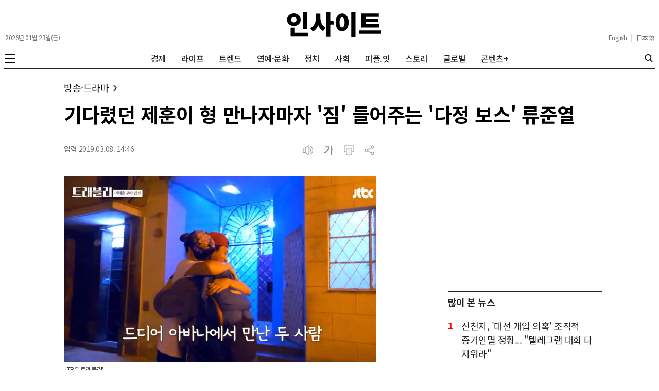

--- FILE ---
content_type: text/html; charset=utf-8
request_url: https://www.google.com/recaptcha/api2/aframe
body_size: 267
content:
<!DOCTYPE HTML><html><head><meta http-equiv="content-type" content="text/html; charset=UTF-8"></head><body><script nonce="dBytt7JetBUgIVzZ0WEEJA">/** Anti-fraud and anti-abuse applications only. See google.com/recaptcha */ try{var clients={'sodar':'https://pagead2.googlesyndication.com/pagead/sodar?'};window.addEventListener("message",function(a){try{if(a.source===window.parent){var b=JSON.parse(a.data);var c=clients[b['id']];if(c){var d=document.createElement('img');d.src=c+b['params']+'&rc='+(localStorage.getItem("rc::a")?sessionStorage.getItem("rc::b"):"");window.document.body.appendChild(d);sessionStorage.setItem("rc::e",parseInt(sessionStorage.getItem("rc::e")||0)+1);localStorage.setItem("rc::h",'1769147980026');}}}catch(b){}});window.parent.postMessage("_grecaptcha_ready", "*");}catch(b){}</script></body></html>